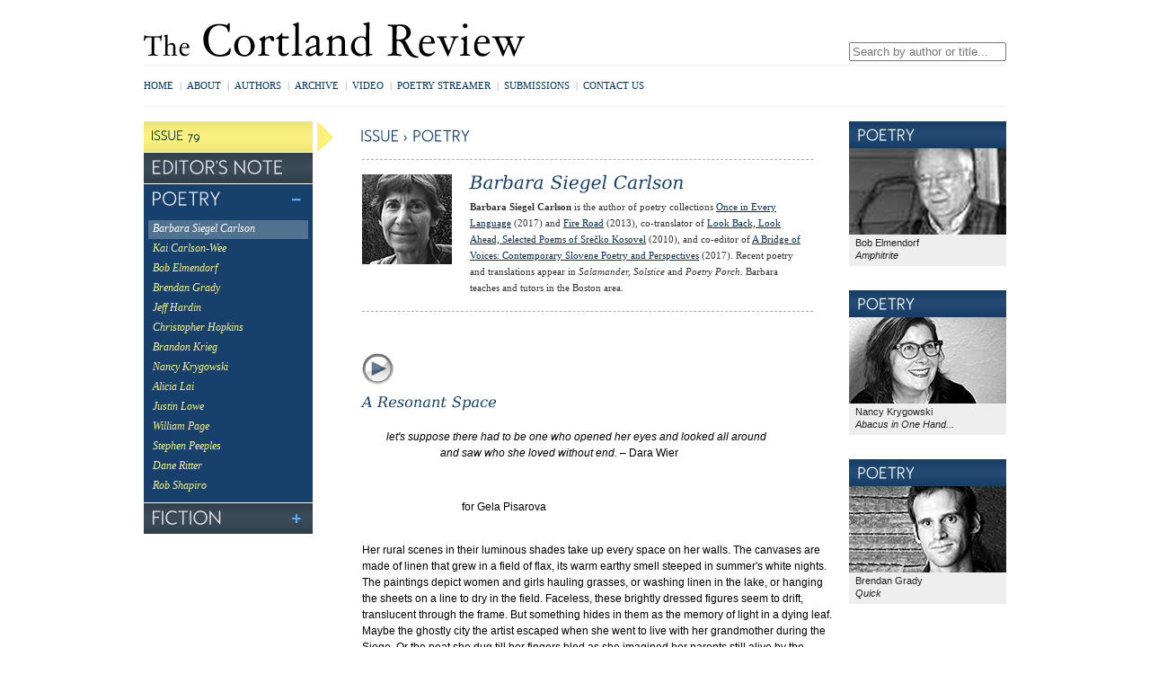

--- FILE ---
content_type: text/html; charset=UTF-8
request_url: https://www.cortlandreview.org/issue/79/carlson.php
body_size: 3570
content:
<!DOCTYPE html PUBLIC "-//W3C//DTD XHTML 1.0 Strict//EN"
	"http://www.w3.org/TR/xhtml1/DTD/xhtml1-strict.dtd">
<html xmlns="http://www.w3.org/1999/xhtml" xml:lang="en" lang="en">
<head>
	<meta http-equiv="Content-Type" content="text/html; charset=utf-8"/>
<title>Barbara Siegel Carlson - Poetry: Issue 79 - The Cortland Review</title>
<meta name="description" content="Poetry by Barbara Siegel Carlson in streaming audio - Issue 79 (May 2018) - The Cortland Review">
<meta name="keywords" content="Barbara Siegel Carlson, poetry, streaming audio, video, poets, reading, literary journal, literary magazine">
<meta charset='utf-8'>


<!--45.56.111.44-->
	<link rel="stylesheet" href="/css/all.css?buildId=0710" type="text/css" title="no title" charset="utf-8" />
	<script src="/js/jquery.js" type="text/javascript" charset="utf-8"></script>
	<script src="/js/cufon.js?buildId=0710" type="text/javascript" charset="utf-8"></script>
	<script src="/js/global.js?buildId=0710" type="text/javascript" charset="utf-8"></script>
<!-- 	<script src="http://real.cortlandreview.com/wimpy_button.js" type="text/javascript"></script> -->
<script src="/js/wimpy/wimpy.js" type="text/javascript"></script>
	<link rel="stylesheet" type="text/css" href="/css/dummy.css" id="dummy_css" />

	<!--[if lt IE 9]>
	<script src="//html5shiv.googlecode.com/svn/trunk/html5.js"></script>
	<![endif]-->	


	<script type="text/javascript">

	  var _gaq = _gaq || [];
	  _gaq.push(['_setAccount', 'UA-27837319-1']);
	  _gaq.push(['_trackPageview']);

	  (function() {
	    var ga = document.createElement('script'); ga.type = 'text/javascript'; ga.async = true;
	    ga.src = ('https:' == document.location.protocol ? 'https://ssl' : 'http://www') + '.google-analytics.com/ga.js';
	    var s = document.getElementsByTagName('script')[0]; s.parentNode.insertBefore(ga, s);
	  })();

	</script>
</head>

<body class="publication issue">

<div id="container">
	
	<header>
		<div id="tippytop" class="clearfix">
			<a href="/" id="logo">The Cortland Review</a>
			<div id="search">
				<form action="/authors.php">
					<div id="applesearch">
					<span class="sbox_l"></span><span class="sbox"><input type="search" id="srch_fld" name="search" placeholder="Search by author or title..." autosave="applestyle_srch" results="5" onkeyup="applesearch.onChange('srch_fld','srch_clear')" /></span><span class="sbox_r" id="srch_clear"></span>
					</div>
				</form>
			</div><!-- search -->
		</div><!-- tippytop -->
	
		<div id="menubar">
			<ul id="topnav" class="global-nav clearfix">
				<li><a href="/index.php">Home</a><span>|</span></li> 
				<li><a href="/about.php">About</a><span>|</span></li>
				<li><a href="/authors.php">Authors</a><span>|</span></li>
				<li><a href="/archive.php">Archive</a><span>|</span></li>
				<!--<li><a href="/bookstore.php">Bookstore</a><span>|</span></li>-->
				<li><a href="/video">Video</a><span>|</span></li>
				<li><a href="/streamer.php">Poetry Streamer<span>|</span></a></li>
				<li><a href="/submissions.php">Submissions</a><span>|</span></li>
				<li><a href="/contact.php">Contact Us</a></li>
			</ul>

			<div id="social">
				<!-- AddThis Button BEGIN -->
				<div class="addthis_toolbox addthis_default_style ">
				<a class="addthis_button_facebook_like" fb:like:layout="button_count" fb:like:href="http://www.facebook.com/cortlandreview"></a>
<!--
				<a class="tcr_addthis_extension chicklet_facebook" href="http://www.facebook.com/cortlandreview" target="_blank"></a>
				<a class="tcr_addthis_extension chicklet_twitter" href="http://www.twitter.com/cortlandreview" target="_blank"></a>
-->
				<a class="addthis_button_email"></a>
				<a class="addthis_button_print"></a>
				<a class="addthis_button_compact"></a>
				</div>
				<script type="text/javascript" src="https://s7.addthis.com/js/300/addthis_widget.js#pubid=xa-4eed769a5813c434"></script>
				<!-- AddThis Button END -->
			</div>
		</div><!-- menubar -->
	</header>
	
	<div id="content" class="standard clearfix">

		<div class="column leftcol">
			<div class="leftnav-container issue">
				<div class="arrow"></div>
				<ul class="leftnav">
	<li>
		<h4 class="header">Issue 79</h4>
	</li>
	<li>
		<h4><a href="index.php" class="non-opening">Editor's Note</a></h4>
	</li>
<li class='open'>
	<h4><a href='#'>POETRY</a></h4>
	<ul>

		<li><a href="carlson.php">Barbara Siegel Carlson</a></li>
		<li><a href="carlson-wee.php">Kai Carlson-Wee</a></li>
		<li><a href="elmendorf.php">Bob Elmendorf</a></li>
		<li><a href="grady.php">Brendan Grady</a></li>
		<li><a href="hardin.php">Jeff Hardin</a></li>
		<li><a href="hopkins.php">Christopher Hopkins</a></li>
		<li><a href="krieg.php">Brandon Krieg</a></li>
		<li><a href="krygowski.php">Nancy Krygowski</a></li>
		<li><a href="lai.php">Alicia Lai</a></li>
		<li><a href="lowe.php">Justin Lowe</a></li>
		<li><a href="page.php">William Page</a></li>
		<li><a href="peeples.php">Stephen Peeples</a></li>
		<li><a href="ritter.php">Dane Ritter</a></li>
		<li><a href="shapiro.php">Rob Shapiro</a></li>		
	</ul>
</li>

<li class='open'>
	<h4><a href='#'>FICTION</a></h4>
	<ul>
		<li><a href="daniels_f.php">Jim Ray Daniels</a></li>
		<li><a href="myers_f.php">Jason Myers</a></li>
		<li><a href="pettet_f.php">Adam Pettet</a></li>
	</ul>
</li>


</ul>

			</div><!-- leftnav-container -->

		</div><!-- column1 -->
		
		<div class="column maincol">
			<h5>Issue > Poetry</h5>

			
		<section>
		
			<div class="author">
					<img class="photo" src="/images/photos/carlson_barbara.jpg" alt="Barbara Siegel Carlson"/>		<div class="bio">
				<h1>Barbara Siegel Carlson</h1>

				

	<b>Barbara Siegel Carlson</b> is the author of poetry collections <a href="http://www.cortlandreview.com/store_item.php?ASIN=1945752785">Once in Every Language</a> (2017) and <a href="http://www.cortlandreview.com/store_item.php?ASIN=1935716247">Fire Road</a> (2013), co-translator of <a href="http://www.cortlandreview.com/store_item.php?ASIN=1933254548">Look Back, Look Ahead, Selected Poems of Sre&#269;ko Kosovel</a> (2010), and co-editor of <a href="http://www.cortlandreview.com/store_item.php?ASIN=B077CB1LW7">A Bridge of Voices: Contemporary Slovene Poetry and Perspectives</a> (2017). Recent poetry and translations appear in <em>Salamander,</em> <em>Solstice</em> and <em>Poetry Porch.</em> Barbara teaches and tutors in the Boston area.


				</div><!-- bio -->
			</div><!-- author -->
			
		</section>
					
			<div class="the-work" style="width:525px;">



<!-- START SINGLE POEM BLOCK - Duplicate this block for additional pieces -->
				
				<div class="piece poetry">
					<div class="audio"><a href='#' id='carlson79a1' class='play'><audio id='carlson79a1-mp3'><source src='http://real.cortlandreview.com/issue/79/carlson79a1.mp3' type='audio/mpeg' /></audio></a></div>
					<h2>A Resonant Space</h2>
					<div class="text">				

&nbsp; &nbsp; &nbsp; &nbsp; &nbsp;<em>let&#39;s suppose there had to be one who opened&nbsp;her eyes and looked all around </em></br>
&nbsp; &nbsp; &nbsp; &nbsp; &nbsp; &nbsp; &nbsp; &nbsp; &nbsp; &nbsp; &nbsp; &nbsp; &nbsp; &nbsp; &nbsp;<em>and</em>&nbsp;<em>saw who she loved without end. &ndash; </em>Dara Wier &nbsp;<em> &nbsp;</em>&nbsp;&nbsp;<em>&nbsp; &nbsp; &nbsp; &nbsp; &nbsp; &nbsp;&nbsp;</em>&nbsp; &nbsp;&nbsp;</p>
<p>
	&nbsp;</p>
<p>
	&nbsp; &nbsp; &nbsp; &nbsp; &nbsp; &nbsp; &nbsp; &nbsp; &nbsp; &nbsp; &nbsp; &nbsp; &nbsp; &nbsp; &nbsp; &nbsp; &nbsp; &nbsp; &nbsp;for Gela Pisarova</p>
<p>
	<br />
	Her rural scenes in their luminous shades take up every space on her walls. The canvases are made of linen that grew in a field of flax, its warm earthy smell steeped in summer&#39;s white nights. The paintings depict women and girls hauling grasses, or washing linen in the lake, or hanging the sheets on a line to dry in the field. Faceless, these brightly dressed figures seem to drift, translucent through the frame. But something hides in them as the memory of light in a dying leaf. Maybe the ghostly city the artist escaped when she went to live with her grandmother during the Siege. Or the peat she dug till her fingers bled as she imagined her parents still alive by the freezing window, every part of her trembling and mute as she waited to hug them again. Something wants to brush us away&mdash;or hold us where the flax flowers still rise and breathe on deep moonless nights.</p>
<p>
	&nbsp; &nbsp; &nbsp; &nbsp; &nbsp; &nbsp; &nbsp; &nbsp; &nbsp; &nbsp; &nbsp; &nbsp; &nbsp; &nbsp; &nbsp; &nbsp; &nbsp; &nbsp; &nbsp; &nbsp; &nbsp; &nbsp; &nbsp; &nbsp; &nbsp; &nbsp; &nbsp; &nbsp; &nbsp; &nbsp; &nbsp; &nbsp; &nbsp; &nbsp; &nbsp; &nbsp; &nbsp; &nbsp;&nbsp;</p>
<p>
	&nbsp;</p>
<p>
	&nbsp;</p>



					</div><!-- text -->
				</div><!-- piece -->

<!-- END SINGLE POEM BLOCK -->

			
			
			
			</div><!-- the-work -->

			

		</div><!-- column2 -->

		
		<div class="column rightcol">


			

<div id='pods'>


<div class='pod poetrypoetry-pod'>
	<h4>Poetry</h4>
	<a href='/issue/79/elmendorf.php'><img src='/img/pods/elmendorf_bob.jpg' alt="Bob Elmendorf" /></a>
	<p>Bob Elmendorf<br /><i>Amphitrite</i></p>
</div>


<div class='pod poetrypoetry-pod'>
	<h4>Poetry</h4>
	<a href='/issue/79/krygowski.php'><img src='/img/pods/krygowski_nancy.jpg' alt="Nancy Krygowski" /></a>
	<p>Nancy Krygowski<br /><i>Abacus in One Hand...</i></p>
</div>


<div class='pod poetrypoetry-pod'>
	<h4>Poetry</h4>
	<a href='/issue/79/grady.php'><img src='/img/pods/grady_brendan.jpg' alt="Brendan Grady" /></a>
	<p>Brendan Grady<br /><i>Quick</i></p>
</div>


</div><!-- pods -->



		</div><!-- column3 -->
		
		
	</div><!-- content -->

	<script type="text/javascript"> Cufon.now(); </script>
	<footer>
		
		<ul id="bottom-nav" class="global-nav clearfix">
			<li><span>[</span><a href="index.php">Home</a><span>|</span></li> 
			<li><a href="/about.php">About</a><span>|</span></li>
			<li><a href="/authors.php">Authors</a><span>|</span></li>
			<li><a href="/archive.php">Archive</a><span>|</span></li>
			<li><a href="/bookstore.php">Bookstore</a><span>|</span></li>
			<li><a href="/video">Video</a><span>|</span></li>
			<li><a href="/submissions.php">Submissions</a><span>|</span></li>
			<li><a href="/contact.php">Contact Us</a><span>]</span></li>
		</ul>
		
		<div id="copyright">
			&copy; 1997-2026 The Cortland Review online literary magazine in streaming audio			
		</div>

	</footer>

</div><!-- container -->
<script defer src="https://static.cloudflareinsights.com/beacon.min.js/vcd15cbe7772f49c399c6a5babf22c1241717689176015" integrity="sha512-ZpsOmlRQV6y907TI0dKBHq9Md29nnaEIPlkf84rnaERnq6zvWvPUqr2ft8M1aS28oN72PdrCzSjY4U6VaAw1EQ==" data-cf-beacon='{"version":"2024.11.0","token":"7605976643d14ad5a7bce5fd33a91a51","r":1,"server_timing":{"name":{"cfCacheStatus":true,"cfEdge":true,"cfExtPri":true,"cfL4":true,"cfOrigin":true,"cfSpeedBrain":true},"location_startswith":null}}' crossorigin="anonymous"></script>
</body>
</html>


--- FILE ---
content_type: application/javascript
request_url: https://www.cortlandreview.org/js/global.js?buildId=0710
body_size: 3688
content:
/* GLOBAL .JS */

window.iOS = ( navigator.userAgent.match(/iPhone/i) || navigator.userAgent.match(/iPod/i) || navigator.userAgent.match(/iPad/i) ); 
window.ie6 = false;

var Site = {
	
	defineGlobalVariables: function(){
		window.ie6 = $.browser.msie && parseInt($.browser.version) === 6 && typeof window['XMLHttpRequest'] !== "object";
	},

	/* 
	 * Setup Cufon font replacement
	 */
	setupCufon: function(){
		$('ul.leftnav h4.header span').addClass('numeral');
		Cufon('h1', { fontFamily: 'DejaVu' });
		Cufon('h2', { fontFamily: 'DejaVu' });
		Cufon('h3', { fontFamily: 'DejaVu' });
		Cufon('.staff p', { fontFamily: 'DejaVu' });
		Cufon('h4', { fontFamily: 'Edelsans' });
		Cufon('h5', { fontFamily: 'Edelsans' });
		Cufon('.lower-third', { fontFamily: 'Edelsans' });
		//Cufon('.leftnav li ul li a', { fontFamily: 'DejaVu' });
		//Cufon('.leftnav li ul li span', { fontFamily: 'DejaVu' });
	},


	/* 
	 * Setup AJAX functionality for Subscribe Widget
	 */
	setupSubscribeWidget: function(){
		// Add Ajax functionality to subscribe form
		$('#subscribeForm').submit(function(event) {
			event.preventDefault(); 
			var $form = $(this);
			$('#pre-submit').fadeOut(500,function(){
				var email = $form.find('input[name=email]').val();
				var url = $form.attr('action');
				$.post( url, { 'email' : email, 'action' : 'subscribe' },
				function(data){
					$('#subscribeResult p').empty().append(data);
					$('#subscribeResult').hide();
					$('#subscribeResult').fadeIn(500);
					$('#resetSubscribeLink').click(function(event){
						event.preventDefault();
						$('#subscribeResult').fadeOut(500, function(){
							$('#pre-submit').fadeIn(500);
						});

					});
				});
			});
		});
	},
	
	setupLeftNav: function(){
		
		$('.publication .leftnav li h4 a:not(.non-opening)').click(function(e){
			e.preventDefault();
			if(window.ie6) return;
			// Close all open menus
			$('.leftnav li.open').each(function(){
				$(this).find('ul').slideUp(300, function(){
					$(this).closest('li').removeClass('open');
				});
			});

			// Open the menu clicked, unless we just closed it
			if(!$(this).closest('li').hasClass('open')){
				$(this).closest('li').addClass('open');
				$(this).closest('li').find('ul').slideDown(300);
			}
		});
		
		if(window.ie6) return;
			
		// Close all open menus
		$('.leftnav li.open').each(function(){
			$(this).find('ul').hide();
			$(this).closest('li').removeClass('open');
		});

		// AUTO-HIGHLIGHT NAV ITEM
		var page = window.location.href.split("/"); // after the slash at the end of the domain name
		page = page[page.length-1].split("?")[0];
		page = page.split("#")[0];
		if (page == "") { page = "index.php"; }
		var ref = $('.leftnav');
		var onlyOnce = false;  // prevents the same href from highlighting more than once
		$('.leftnav li').each(function(){
			var thisLI = this;
			$(this).find('a[href|="'+page+'"]').each(function(){ //ul li a[href|="'+page+'"]'
				if(onlyOnce==true){return false;}
				$(this).addClass('on');
				$(thisLI).addClass('open');
				$(thisLI).find('ul').show();
				onlyOnce = true;
			});

		});
		
		// ADD HOVER STATE
		$('.leftnav li h4:not(.header)').hover(
			function(){
				$(this).closest('li').addClass('rollover');
			},
			function(){
				$(this).closest('li').removeClass('rollover');
			}
		);
		
		// Highlights hyperlink and makes SPAN clickable when you rollover SPAN tags
		// added 4/25/12
		$('.leftnav li ul li span').each(function(){
			var span = $(this);
			var a = $(this).prev()
			var ahref = a.attr('href');
			$(this).click(function(){
				location.href = ahref;
			});
			$(this).css('cursor', 'pointer');
			$(this).hover(function(){
				a.addClass('onspan');
			}, function(){
				a.removeClass('onspan');
			});

/*			// This functionality highlights the SPAN tag as well
			$(this).hover(function(){
				span.addClass('onspan');
			}, function(){
				span.removeClass('onspan');
			});
			$(this).prev().hover(function(){
				span.addClass('onspan');
			}, function(){
				span.removeClass('onspan');
			})
*/
		});
		
	},
	
	setupHomePageHero: function(){ // Make lower third clickable
		$('#hero ul li').each(function(i){
			var href = $(this).find('a').attr('href');
			$(this).find('.lower-third').click(function(){location.href = href;});
			
			// create menu element
			var a = document.createElement('a');
				a.setAttribute('href','#'+i);
			var li = document.createElement('li');
				li.appendChild(a);
			$('ul#hero-controller').append(li);
		});
		$('ul#hero-controller li a').click(function(e){
			e.preventDefault();
			id = $(this).attr('href');
			id = id.substring(1);
			HeroMarquee.animator(id);
		})
//		HeroMarquee.animatorSetup();
	},
	
	setupIEfixes: function(){
		// remove focus
		if(!$.browser.msie) return;
		if(document.all){
			for(var i in document.links){
				document.links[i].onfocus = document.links[i].blur;
			}
		}
		if(window.ie6){ 
			//$(".arrow").pngfix(); //no need to fix, converted to gif
			
			// fix bottom-nav centering issue
			var w = 0;
			$('#bottom-nav li').each(function(){
				w += $(this).outerWidth();
			});
			$('#bottom-nav').width(w+5);
		}
		
	},
	setupHeaderNavHighlight: function(){
		$('#topnav').ready(function() {
			var page = window.location.href.split("/")[3]; // after the slash at the end of the domain name
			var page = page.split("?")[0];
			var page = page.split("#")[0];
			if (page == "") { page = "index.php"; }
			$('#topnav').children().find('a[href|="/'+page+'"]').addClass('on'); 
		});		
	},

	setupHomeNewsScroller: function(){
		if(!$('ul.news-items')) return;
		var run;
		var pause = 5000;			// Pause between each animation
		var duration = 1000; 		// Speed of animation
		var page_predelay = 0; 		// Delay before starting (adds to pause)
		function animator(){
			var itemHeight = $('ul.news-items li:first').outerHeight();
			$('ul.news-items').animate({top : itemHeight * (-1)}, {
				'duration' : duration,
				'easing'   : 'easeInOutCubic',
				'complete' : function(){
					$('ul.news-items').css('top',0);				
					$('ul.news-items li:last').after($('ul.news-items li:first'));
				}
			});
		}
		function animatorStart(){
			run = setInterval(animator, pause);
		}
		function animatorStop(){
			clearInterval(run);
		}
		$('ul.news-items').hover(
			function(){
				animatorStop();
			},
			function(){
				animatorStart();
			}
		);
		$(document).delay(page_predelay).queue(function(){animatorStart();});
	},
	preloadImages : function(){
		// preload images
		var images_to_preload = [
		'/img/button_pause35.gif',
		'/img/button_pause35_over.gif',
		'/img/button_play35.gif',
		'/img/button_play35_over.gif',
		'/img/button_playing35.gif',
		'/img/button_playing35_over.gif',
		'/img/button_overlay_play105_over.png'
		];
		$(images_to_preload).each(function() {
			var image = $('<img />').attr('src', this);
		});
	},
	customAddThisMods : function(){
		function addthisReady(evt) {
			$('.addthis_toolbox').show();
		}

		// Listen for the ready event
		addthis.addEventListener('addthis.ready', addthisReady);
	},
	publicationPagesMods : function(){
		$('.maincol section .author:eq(1)').css('padding-top', '20px'); // add some spacing for multiple authors
	},
	
	/* 
	 * Setup TCR global elements
	 */
	setup: function(){
		Site.defineGlobalVariables();
		Site.setupCufon();
		Site.setupSubscribeWidget();
		Site.setupLeftNav();
		Site.setupHomePageHero();
		HeroMarquee.animatorSetup();
		Site.setupHeaderNavHighlight();
		Site.setupIEfixes();
//		Site.setupHomeNewsScroller();
		Site.preloadImages();
		Site.publicationPagesMods();
		Site.customAddThisMods();
	}
	
}

var PoetryStreamer = {
	popStreamer: function(){
		PoetryStreamer.win = window.open('/radio/streamer.php','streamer','width=530, height=205, toolbar=no, menubar=no, scrollbars=no, resizable=no, location=no, directories=no, status=no');
	},
	init: function(){
		$('#launchStreamer').click(function(e){
			e.preventDefault();
			PoetryStreamer.popStreamer();
		});
		$('#launchStreamer-news').click(function(e){
			e.preventDefault();
			PoetryStreamer.popStreamer();
		});
		$('.launch-poetry-streamer').click(function(e){
			e.preventDefault();
			PoetryStreamer.popStreamer();
		});

	}		
}


var HeroMarquee = { 

	run : false,
	pause : 7000,			// Pause between each animation
	duration : 1000,		// Speed of animation
	page_predelay : 0,		// Delay before starting (adds to pause)
	current_item_index : 0,
	next_item_index : 0, 
	animatorSetup: function(){
		this.containerElement = $("#hero");
		this.theItems = $('#hero .items li');
		this.numItems = $('#hero .items li').length;
        
//		console.log('items: ' + this.numItems);
		$(this.containerElement).hover(function(){HeroMarquee.animatorStop();}, function(){HeroMarquee.animatorStart();});
		HeroMarquee.updateButton(0);
		HeroMarquee.animatorStart();
	},
	animator: function(goID){
		HeroMarquee.next_item_index = (HeroMarquee.current_item_index >= HeroMarquee.numItems-1) ? 0 : HeroMarquee.current_item_index+1;
		if(goID != null){ HeroMarquee.next_item_index = parseInt(goID);}
//		console.log(HeroMarquee.current_item_index, HeroMarquee.next_item_index);
//		console.log(HeroMarquee.current_item_index, HeroMarquee.next_item_index);
		$(HeroMarquee.theItems[HeroMarquee.current_item_index]).fadeOut(HeroMarquee.duration);
		$(HeroMarquee.theItems[HeroMarquee.next_item_index]).fadeIn(HeroMarquee.duration, function(){});
		HeroMarquee.updateButton(HeroMarquee.next_item_index);
		HeroMarquee.current_item_index = HeroMarquee.next_item_index;
	},
	animatorStart: function(){
		HeroMarquee.run = setInterval(function(){HeroMarquee.animator();}, HeroMarquee.pause);
	},
	animatorStop: function(){
		clearInterval(HeroMarquee.run);
	},
	updateButton: function(id){
		$('ul#hero-controller li a').removeClass('on');
		$('ul#hero-controller li a:eq(' + id + ')').addClass('on');
	}
}



var HTML5 = {
	
	AudioPlayer: {

		handleMP3Click: function(obj){
			var a = document.getElementById(obj + '-mp3');
			obj = '#' + obj;
			if(a.readyState==0){
				if(console && console.log) console.log('adding event listener')
				a.addEventListener('ended', function(){
					if(console && console.log) console.log('ended')
					$(obj).addClass('play').removeClass('playing pause');
				}, false);
				a.play();
				$(obj).addClass('pause').removeClass('play playing');
				return;
			}
			if(a.paused){
				a.play();
				$(obj).addClass('pause').removeClass('play playing');
			} else {
				a.pause();
				$(obj).addClass('playing').removeClass('pause');
			}
		},
		play: function(){
			
		},
		init: function(){
			if($('.the-work .audio a').length <= 0) return;  // if no audio tags, skip
			$('.audio a').on('click touchend', function(event){
				event.preventDefault();
				HTML5.AudioPlayer.handleMP3Click($(this).attr('id'));
			});
			if(navigator.platform.match(/blackberry/gi)){
				$('.audio').css('visibility','hidden');
			}
		}
	}
}
$(document).ready(function(){
	HTML5.AudioPlayer.init();
});






/* START applesearch object */
		
if (!applesearch)	var applesearch = {};

applesearch.init = function ()
{
	// add applesearch css for non-safari, dom-capable browsers
	if ( navigator.userAgent.toLowerCase().indexOf('safari') < 0  && document.getElementById )
	{
		this.clearBtn = false;
		
		// add style sheet if not safari
		var dummy = document.getElementById("dummy_css");
		if (dummy)	dummy.href = "/css/applesearch.css";
	}

}

// called when on user input - toggles clear fld btn
applesearch.onChange = function (fldID, btnID)
{
	// check whether to show delete button
	var fld = document.getElementById( fldID );
	var btn = document.getElementById( btnID );
	if (fld.value.length > 0 && !this.clearBtn)
	{
		btn.style.background = "white url('/img/srch_r_f2.gif') no-repeat top left";
		btn.fldID = fldID; // btn remembers it's field
		btn.onclick = this.clearBtnClick;
		this.clearBtn = true;
	} else if (fld.value.length == 0 && this.clearBtn)
	{
		btn.style.background = "white url('/img/srch_r.gif') no-repeat top left";
		btn.onclick = null;
		this.clearBtn = false;
	}
}


// clears field
applesearch.clearFld = function (fldID,btnID)
{
	var fld = document.getElementById( fldID );
	fld.value = "";
	this.onChange(fldID,btnID);
}

// called by btn.onclick event handler - calls clearFld for this button
applesearch.clearBtnClick = function ()
{
	applesearch.clearFld(this.fldID, this.id);
}

/* END applesearch object */

$('#search').ready(applesearch.init);

$('document').ready(function(){
	Site.setup();
	PoetryStreamer.init();
});


/*
 * Old Global Functions used somewhere?
 * 
 *
 * 
 */
function donothing() {} 
function gotosite(site) {            
	if (site != "") {                    
		self.location=site; 
	}
 }
function goBack(){
	history.go(-1);
}
function mailTo(whom,whom2){
	document.location = "mai" + "lto" + ":" + whom + whom2 + "@" + "cortlandreview" + "." + "com";
}


--- FILE ---
content_type: text/plain
request_url: https://www.cortlandreview.org/js/wimpy/wimpy_reg.txt
body_size: -57
content:
# Replace the line below with your reg code.
REPLACE_THIS_WITH_YOUR_REG_CODE

# NOTE: You may also simply replace everything 
#       in this file with your reg code. In other words, 
#       so the only thing in this file is your reg code.

# -------------------
# For advanced users
# -------------------
# - Lines that start with a # (pound sign) are ignored.
# - Each registration code should be on it's own line.
# - You may have multiple reg codes in this file, allowing you 
# 	    to have one wimpy_reg.txt that covers multiple domains.

# reg code for LOCALHOST
NydXfm5VJTNEdSolQzIlODAlNUMlM0FFJTNENVRIbmdUZ0xSdSU1RHk4KiU3Qg

# reg code for YOURSITE.COM
ENTER_REG_CODE_HERE

